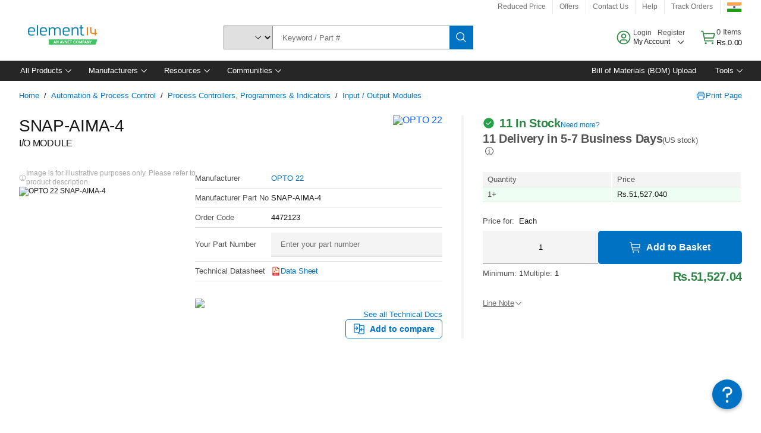

--- FILE ---
content_type: application/x-javascript;charset=utf-8
request_url: https://smetrics.element14.com/id?d_visid_ver=5.5.0&d_fieldgroup=A&mcorgid=106315F354E6D5430A4C98A4%40AdobeOrg&mid=37468153757788176594702800145573936532&ts=1768901186497
body_size: -40
content:
{"mid":"37468153757788176594702800145573936532"}